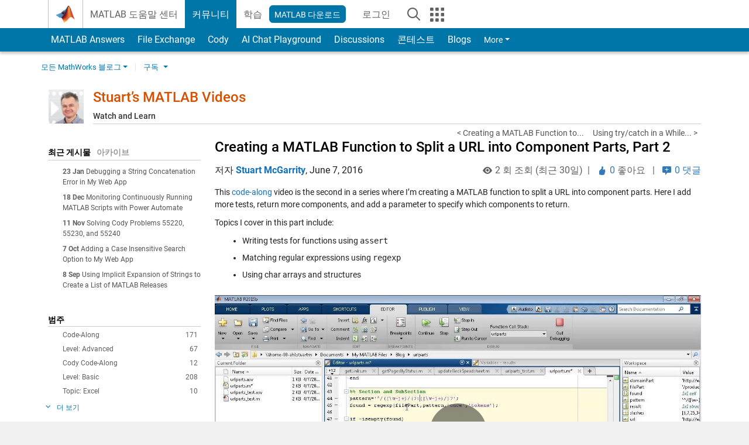

--- FILE ---
content_type: text/css;charset=utf-8
request_url: https://www.mathworks.com/etc.clientlibs/mathworks/clientlibs/customer-ui/components/panel.min.20250318171909968.css
body_size: 1067
content:
.panel{--mw-ws-panel-margin-bottom: var(--mw-ws-global-margin-bottom);--mw-ws-panel-border-color: var(--mw-ws-global-border-color);--mw-ws-panel-border-radius: var(--mw-ws-global-border-radius);--mw-ws-panel-bg: var(--mw-ws-helper-bg-white);--mw-ws-panel-box-shadow: var(--mw-ws-global-box-shadow);--mw-ws-panel-color-invert: var(--mw-ws-helper-color-white);--mw-ws-panel-heading-min-height: 3rem;--mw-ws-panel-heading-padding: 1rem;--mw-ws-panel-heading-bg: var(--mw-ws-helper-bg-gray);--mw-ws-panel-body-padding: 1rem;--mw-ws-panel-footer-padding: 1rem;--mw-ws-panel-category-label-margin-bottom: 0 !important;--mw-ws-panel-category-label-color: var(--mw-ws-helper-color-mediumgray);--mw-ws-panel-category-label-font-size: 0.875rem;--mw-ws-panel-bar-border-width: 4px;--mw-ws-panel-card-badge-border: 0.25rem solid var(--mw-ws-helper-border-color-white);--mw-ws-panel-card-badge-font-size: 1.25rem}.panel{margin-bottom:var(--mw-ws-panel-margin-bottom);border:1px solid rgba(0,0,0,0);border-radius:var(--mw-ws-panel-border-radius);background-color:var(--mw-ws-panel-bg);background-position:center center;background-repeat:no-repeat;overflow:hidden}.panel-default{border-color:var(--mw-ws-panel-border-color);box-shadow:var(--mw-ws-panel-box-shadow)}.panel-heading{min-height:var(--mw-ws-panel-heading-min-height);padding:calc(var(--mw-ws-panel-heading-padding)*.875) var(--mw-ws-panel-heading-padding);border-bottom:1px solid var(--mw-ws-panel-border-color);border-top-left-radius:var(--mw-ws-panel-border-radius);border-top-right-radius:var(--mw-ws-panel-border-radius);background-position:center center;background-repeat:no-repeat}.panel-heading *:last-child{margin-bottom:0}.panel-default .panel-heading{background-color:var(--mw-ws-panel-heading-bg)}.panel-body{padding:var(--mw-ws-panel-body-padding);background-position:center center;background-repeat:no-repeat}.panel:not(:has(.panel-heading)) .panel-body{border-top-left-radius:var(--mw-ws-panel-border-radius);border-top-right-radius:var(--mw-ws-panel-border-radius)}.panel:not(:has(.panel-footer)) .panel-body{border-bottom-right-radius:var(--mw-ws-panel-border-radius);border-bottom-left-radius:var(--mw-ws-panel-border-radius)}.panel-footer{padding:calc(var(--mw-ws-panel-footer-padding)*.875) var(--mw-ws-panel-footer-padding);border-bottom-right-radius:var(--mw-ws-panel-border-radius);border-bottom-left-radius:var(--mw-ws-panel-border-radius);background-position:center center;background-repeat:no-repeat}.panel:has(.stretched-link){position:relative}.category_label{margin-bottom:var(--mw-ws-panel-category-label-margin-bottom);color:var(--mw-ws-panel-category-label-color);font-size:var(--mw-ws-panel-category-label-font-size);font-weight:400;letter-spacing:1px;text-transform:uppercase}.panel.panel_card .panel-body{padding-top:calc(var(--mw-ws-panel-card-badge-font-size) - -1*var(--mw-ws-panel-body-padding));position:relative}.panel.panel_card .circular_icon_badge{border:var(--mw-ws-panel-card-badge-border);font-size:var(--mw-ws-panel-card-badge-font-size);position:absolute;top:0;transform:translateY(-50%)}[class*=panel_icon_].panel-body{overflow:hidden}[class*=panel_icon_].panel-body [class*=icon-]:not(.icon-chevron){float:left;line-height:1}.panel_icon_16.panel-body{padding-left:calc(var(--mw-ws-icon-size-16) - -2*var(--mw-ws-panel-body-padding))}.panel_icon_16.panel-body [class*=icon-]:not(.icon-chevron){margin-top:calc(16/16*3px);margin-left:calc(-1*(var(--mw-ws-icon-size-16) - -1*var(--mw-ws-panel-body-padding)));font-size:var(--mw-ws-icon-size-16)}.panel_icon_24.panel-body{padding-left:calc(var(--mw-ws-icon-size-24) - -2*var(--mw-ws-panel-body-padding))}.panel_icon_24.panel-body [class*=icon-]:not(.icon-chevron){margin-top:calc(16/24*3px);margin-left:calc(-1*(var(--mw-ws-icon-size-24) - -1*var(--mw-ws-panel-body-padding)));font-size:var(--mw-ws-icon-size-24)}.panel_icon_32.panel-body{padding-left:calc(var(--mw-ws-icon-size-32) - -2*var(--mw-ws-panel-body-padding))}.panel_icon_32.panel-body [class*=icon-]:not(.icon-chevron){margin-top:calc(16/32*3px);margin-left:calc(-1*(var(--mw-ws-icon-size-32) - -1*var(--mw-ws-panel-body-padding)));font-size:var(--mw-ws-icon-size-32)}.panel_icon_48.panel-body{padding-left:calc(var(--mw-ws-icon-size-48) - -2*var(--mw-ws-panel-body-padding))}.panel_icon_48.panel-body [class*=icon-]:not(.icon-chevron){margin-top:calc(16/48*3px);margin-left:calc(-1*(var(--mw-ws-icon-size-48) - -1*var(--mw-ws-panel-body-padding)));font-size:var(--mw-ws-icon-size-48)}.panel_icon_56.panel-body{padding-left:calc(var(--mw-ws-icon-size-56) - -2*var(--mw-ws-panel-body-padding))}.panel_icon_56.panel-body [class*=icon-]:not(.icon-chevron){margin-top:calc(16/56*3px);margin-left:calc(-1*(var(--mw-ws-icon-size-56) - -1*var(--mw-ws-panel-body-padding)));font-size:var(--mw-ws-icon-size-56)}.panel_icon_64.panel-body{padding-left:calc(var(--mw-ws-icon-size-64) - -2*var(--mw-ws-panel-body-padding))}.panel_icon_64.panel-body [class*=icon-]:not(.icon-chevron){margin-top:calc(16/64*3px);margin-left:calc(-1*(var(--mw-ws-icon-size-64) - -1*var(--mw-ws-panel-body-padding)));font-size:var(--mw-ws-icon-size-64)}.panel_sidebar:not(.-left),.panel_sidebar:not(.-left) .panel-body{border-top-right-radius:0;border-bottom-right-radius:0}.panel_sidebar:not(.-left) .panel-body{border-right:var(--mw-ws-panel-bar-border-width) solid var(--mw-ws-panel-border-color)}.panel_sidebar.-left,.panel_sidebar.-left .panel-body{border-top-left-radius:0;border-bottom-left-radius:0}.panel_sidebar.-left .panel-body{border-left:var(--mw-ws-panel-bar-border-width) solid var(--mw-ws-panel-border-color)}.panel_topbar .panel-heading{border-bottom:none}.panel_topbar .panel-body{border-top:var(--mw-ws-panel-bar-border-width) solid var(--mw-ws-panel-border-color)}.panel_topbar:not(:has(.panel-heading)),.panel_topbar:not(:has(.panel-heading)) .panel-body{border-top-right-radius:0;border-top-left-radius:0}.panel[class*=add_background_color_]:not(.add_background_color_transparent,.add_background_color_white,.add_background_color_gray,[class*=add_background_color_alpha_]) *,.panel [class*=add_background_color_]:not(.add_background_color_transparent,.add_background_color_white,.add_background_color_gray,[class*=add_background_color_alpha_]) *{color:var(--mw-ws-panel-color-invert)}.panel[class*=add_background_alpha_]:before,.panel[class*=add_background_gradient_]:before,.panel[class*=add_background_color_alpha_]:before{border-radius:var(--mw-ws-panel-border-radius)}.panel[class*=add_background_alpha_],.panel[class*=add_background_gradient_],.panel[class*=add_background_color_alpha_],.panel [class*=panel-][class*=add_background_alpha_],.panel [class*=panel-][class*=add_background_gradient_],.panel [class*=panel-][class*=add_background_color_alpha_]{position:relative;z-index:2}.panel[class*=add_background_alpha_],.panel[class*=add_background_gradient_],.panel[class*=add_background_color_alpha_]{--mw-ws-panel-bg: var(--mw-ws-helper-bg-transparent)}.panel[class*=add_background_alpha_]:before,.panel[class*=add_background_gradient_]:before,.panel[class*=add_background_color_alpha_]:before,.panel [class*=panel-][class*=add_background_alpha_]:before,.panel [class*=panel-][class*=add_background_gradient_]:before,.panel [class*=panel-][class*=add_background_color_alpha_]:before{content:"";position:absolute;top:0;right:0;bottom:0;left:0;z-index:-1}.panel .panel-heading[class*=add_background_alpha_]:before,.panel .panel-heading[class*=add_background_gradient_]:before,.panel .panel-heading[class*=add_background_color_alpha_]:before{border-top-left-radius:var(--mw-ws-panel-border-radius);border-top-right-radius:var(--mw-ws-panel-border-radius)}.panel:not(:has(.panel-heading)) .panel .panel-body[class*=add_background_alpha_]:before,.panel:not(:has(.panel-heading)) .panel .panel-body[class*=add_background_gradient_]:before,.panel:not(:has(.panel-heading)) .panel .panel-body[class*=add_background_color_alpha_]:before{border-top-left-radius:var(--mw-ws-panel-border-radius);border-top-right-radius:var(--mw-ws-panel-border-radius)}.panel:not(:has(.panel-footer)) .panel .panel-body[class*=add_background_alpha_]:before,.panel:not(:has(.panel-footer)) .panel .panel-body[class*=add_background_gradient_]:before,.panel:not(:has(.panel-footer)) .panel .panel-body[class*=add_background_color_alpha_]:before{border-bottom-right-radius:var(--mw-ws-panel-border-radius);border-bottom-left-radius:var(--mw-ws-panel-border-radius)}.panel .panel-footer[class*=add_background_alpha_]:before,.panel .panel-footer[class*=add_background_gradient_]:before,.panel .panel-footer[class*=add_background_color_alpha_]:before{border-bottom-right-radius:var(--mw-ws-panel-border-radius);border-bottom-left-radius:var(--mw-ws-panel-border-radius)}.panel-heading.add_min_height_100{min-height:6.25rem}.panel-heading[class*=add_min_height_]:not(.add_min_height_100){min-height:9.375rem}

--- FILE ---
content_type: application/x-javascript
request_url: https://assets.adobedtm.com/ddb93b5817af/20f3cb30deef/4a6fa115a52c/RC39d5dea4f19147f98aab2ac539ec730f-source.min.js
body_size: 459
content:
// For license information, see `https://assets.adobedtm.com/ddb93b5817af/20f3cb30deef/4a6fa115a52c/RC39d5dea4f19147f98aab2ac539ec730f-source.js`.
_satellite.__registerScript('https://assets.adobedtm.com/ddb93b5817af/20f3cb30deef/4a6fa115a52c/RC39d5dea4f19147f98aab2ac539ec730f-source.min.js', "var server=window.location.hostname;\"undefined\"!=typeof fbq&&fbq(\"track\",\"Lead\",{content_name:\"Video Start\"}),\"ww2.mathworks.cn\"!==server&&\"in.mathworks.com\"!==server&&\"la.mathworks.com\"!==server&&\"kr.mathworks.com\"!==server&&\"undefined\"!=typeof _qevents&&_qevents.push({qacct:\"p-zfNtLVVEHXE-1\",labels:\"_fp.event.Video Start\",event:\"refresh\"}),\"ww2.mathworks.cn\"==server&&\"undefined\"!=typeof gdt&&gdt(\"track\",\"RESERVATION\",{offer_type:\"Video Start\"}),\"ww2.mathworks.cn\"==server&&\"undefined\"!=typeof _ft_&&_ft_.push([\"action\",\"Video Start\"]),\"undefined\"!=typeof ytag&&(ytag({type:\"yss_conversion\",config:{yahoo_conversion_id:\"1000315120\",yahoo_conversion_label:\"Tn6MCKCTz94BEMupjrgD\",yahoo_conversion_value:\"1\"}}),ytag({type:\"yjad_conversion\",config:{yahoo_ydn_conv_io:\"g4ZvwO4OLDVmfCZwx5Sw\",yahoo_ydn_conv_label:\"AQ28P2JI5AO87B2C6AJ736265\",yahoo_ydn_conv_value:\"1\"}})),void 0!==window._agl&&window._agl&&window._agl.push([\"track\",[\"success\",{t:3}]]),\"function\"==typeof window.lintrk&&window.lintrk(\"track\",{conversion_id:14229506}),window.uetq=window.uetq||[],void 0!==window.uetq&&window.uetq.push({ea:\"Video Start\"});");

--- FILE ---
content_type: application/x-javascript;charset=utf-8
request_url: https://smetrics.mathworks.com/id?d_visid_ver=5.2.0&d_fieldgroup=A&mcorgid=B1441C8B533095C00A490D4D%40AdobeOrg&mid=20054890898543825308878211267218148560&ts=1769294585634
body_size: -35
content:
{"mid":"20054890898543825308878211267218148560"}